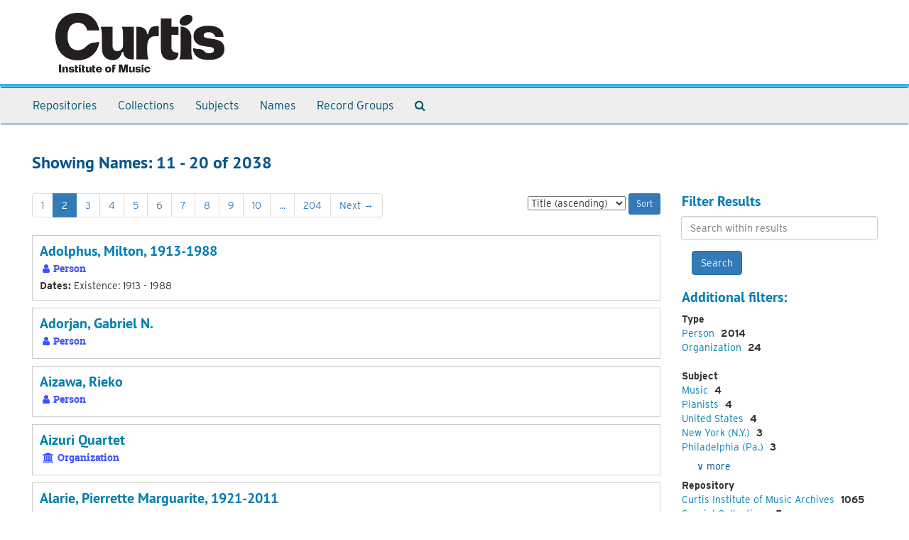

--- FILE ---
content_type: text/html;charset=utf-8
request_url: https://curtisarchives.libraryhost.com/agents?q%5B%5D=%2A&op%5B%5D=OR&field%5B%5D=title&from_year%5B%5D=&to_year%5B%5D=&limit=agent&sort=title_sort%20asc&page=2
body_size: 4513
content:
<!DOCTYPE html>
<html lang="en">
<head>
	<meta charset="utf-8"/>
	<meta http-equiv="X-UA-Compatible" content="IE=edge"/>
	<meta name="viewport" content="width=device-width, initial-scale=1">
	<link href="/favicon.ico" rel="shortcut icon" type="image/x-icon" />
	<title>Names | Curtis Library and Archives</title>
	<meta name="csrf-param" content="authenticity_token" />
<meta name="csrf-token" content="NhzBU1G3iVWeN7BX7xFHxIVRZhsXgToQs680EFz+YuOyXxlRU3os8iALk1XRXl9k7qtRuY8lCRr1U3EUcTELXg==" />

		<meta name="referrer" content="origin-when-cross-origin" />

	<script>
	 var APP_PATH = '/';
	 var SHOW_IDENTIFIERS_IN_TREE = false;
	</script>

	<link rel="stylesheet" media="all" href="/assets/application-02d1eb57938469307edbcf2cb1dd2b1c8a8aa4c18303b998e1831119d70913fc.css" />
	<script src="/assets/application-6c09884a329c1b01012f3affd214e3848aaba6c34c1e1c97581cf5a61f7b1c7b.js"></script>

	

			<!-- Begin plugin layout -->
			<script src="https://use.typekit.net/zeh4rht.js"></script>
<script>try{Typekit.load({ async: true });}catch(e){}</script>
<link rel="stylesheet" type="text/css" href="/assets/style.css">
<link rel="icon" type="image/png" href="/assets/favicon.ico.png">

			<!-- End plugin layout -->

<!-- HTML5 shim and Respond.js for IE8 support of HTML5 elements and media queries -->
<!-- WARNING: Respond.js doesn't work if you view the page via file:// -->
<!--[if lt IE 9]>
	<script src="https://oss.maxcdn.com/html5shiv/3.7.3/html5shiv.min.js"></script>
	<script src="https://oss.maxcdn.com/respond/1.4.2/respond.min.js"></script>
<![endif]-->
</head>

<body>
	<div class="skipnav">
  <a class="sr-only sr-only-focusable" href="#maincontent">Skip to main content</a>
        <a class="sr-only sr-only-focusable" href="#searchresults">Skip to search results</a>
</div>


	<div class="container-fluid no-pad">
		<section  id="header">
  <div class="row">
    <div class="col-sm-12">
      <a href="/"><img class="logo" src="https://curtisarchives.libraryhost.com/assets/logo.jpg" alt="Curtis Library and Archives" /></a>
    </div>
  </div>
</section>

		<section id="navigation">
  <nav class="navbar navbar-default" aria-label="top-level navigation">
    <div class="container-fluid navbar-header top-bar">
      <button type="button" class="navbar-toggle collapsed" data-toggle="collapse" data-target="#collapsemenu"
              aria-expanded="false">
        <span class="sr-only">Toggle Navigation</span>
        <span class="icon-bar"></span>
        <span class="icon-bar"></span>
        <span class="icon-bar"></span>
      </button>
      <div class="collapse navbar-collapse" id="collapsemenu">
        <ul class="nav nav navbar-nav">
            <li><a href="/repositories">Repositories</a></li>
            <li><a href="/repositories/resources">Collections</a></li>
            <li><a href="/subjects">Subjects</a></li>
            <li><a href="/agents">Names</a></li>
            <li><a href="/classifications">Record Groups</a></li>
            <li><a href="/search?reset=true" title="Search The Archives">
                <span class="fa fa-search" aria-hidden="true"></span>
                <span class="sr-only">Search The Archives</span>
              </a>
            </li>
        </ul>
      </div>
    </div>
  </nav>
</section>

	</div>

	<section id="content" class="container-fluid">
		<a name="maincontent" id="maincontent"></a>
		
		<div class="row">
  <div class="col-sm-12">
     



  <h2>Showing Names: 11 - 20 of 2038</h2>
  </div>
</div>

<div class="row">
  <div class="col-sm-9">
    <a name="main" title="Main Content"></a>
    <div class="row"><div class="col-sm-8">
    <div id="paging">
  
  <ul class="pagination">

        <li><a href="/agents?q[]=%2A&amp;op[]=OR&amp;field[]=title&amp;from_year[]=&amp;to_year[]=&amp;limit=agent&amp;sort=title_sort asc&page=1">1</a></li>
        <li class="active"><a href="#">2</a></li>
        <li><a href="/agents?q[]=%2A&amp;op[]=OR&amp;field[]=title&amp;from_year[]=&amp;to_year[]=&amp;limit=agent&amp;sort=title_sort asc&page=3">3</a></li>
        <li><a href="/agents?q[]=%2A&amp;op[]=OR&amp;field[]=title&amp;from_year[]=&amp;to_year[]=&amp;limit=agent&amp;sort=title_sort asc&page=4">4</a></li>
        <li><a href="/agents?q[]=%2A&amp;op[]=OR&amp;field[]=title&amp;from_year[]=&amp;to_year[]=&amp;limit=agent&amp;sort=title_sort asc&page=5">5</a></li>
        <li><a href="/agents?q[]=%2A&amp;op[]=OR&amp;field[]=title&amp;from_year[]=&amp;to_year[]=&amp;limit=agent&amp;sort=title_sort asc&page=6">6</a></li>
        <li><a href="/agents?q[]=%2A&amp;op[]=OR&amp;field[]=title&amp;from_year[]=&amp;to_year[]=&amp;limit=agent&amp;sort=title_sort asc&page=7">7</a></li>
        <li><a href="/agents?q[]=%2A&amp;op[]=OR&amp;field[]=title&amp;from_year[]=&amp;to_year[]=&amp;limit=agent&amp;sort=title_sort asc&page=8">8</a></li>
        <li><a href="/agents?q[]=%2A&amp;op[]=OR&amp;field[]=title&amp;from_year[]=&amp;to_year[]=&amp;limit=agent&amp;sort=title_sort asc&page=9">9</a></li>
        <li><a href="/agents?q[]=%2A&amp;op[]=OR&amp;field[]=title&amp;from_year[]=&amp;to_year[]=&amp;limit=agent&amp;sort=title_sort asc&page=10">10</a></li>
       <li><a href="" style="pointer-events: none;">...</a></li>
       <li><a href="/agents?q[]=%2A&amp;op[]=OR&amp;field[]=title&amp;from_year[]=&amp;to_year[]=&amp;limit=agent&amp;sort=title_sort asc&page=204">204</a></li>
      <li class="next"><a href="/agents?q[]=%2A&amp;op[]=OR&amp;field[]=title&amp;from_year[]=&amp;to_year[]=&amp;limit=agent&amp;sort=title_sort asc&page=3">Next <span aria-hidden="true">&rarr;</span></a></li>
</ul>
</div>

    </div>
    


<div class="col-sm-4 text-right sorter">
 <form class="form-horizontal" action="/agents?q[]=%2A&amp;op[]=OR&amp;field[]=title&amp;from_year[]=&amp;to_year[]=&amp;limit=agent" accept-charset="UTF-8" method="get"><input name="utf8" type="hidden" value="&#x2713;" />
     <input type="hidden" name="q[]" id="q_0" value="*" />
  <input type="hidden" name="op[]" id="op_0" value="OR" />
  <input type="hidden" name="field[]" id="field_0" value="title" />
  <input type="hidden" name="from_year[]" id="from_year_0" value="" />
  <input type="hidden" name="to_year[]" id="to_year_0" value="" />
  <input type="hidden" name="limit" id="limit" value="agent" />
  <input type="hidden" name="action" id="action" value="index" />

   <label class="sr-only" for="sort">Sort by:</label>
   <select name="sort" id="sort"><option selected="selected" value="title_sort asc">Title (ascending)</option>
<option value="title_sort desc">Title (descending)</option></select>
   <input type="submit" name="commit" value="Sort" class="btn btn-primary btn-sm" data-disable-with="Sort" />
</form></div>


</div>
    <div class="row search-results"><div class="col-sm-12">

    <a name="searchresults" id="searchresults"></a>

         <div class="recordrow" style="clear:both" data-uri="/agents/people/1120">
    

<h3>
    <a class="record-title" href="/agents/people/1120">
      Adolphus, Milton, 1913-1988
    </a>
</h3>


<div class="badge-and-identifier">
  <div class="record-type-badge agent">
    <i class="fa fa-user"></i>&#160;Person 
  </div>
</div>

    <div class="recordsummary" style="clear:both">


    <div class="dates">
        <strong>Dates: </strong>
      Existence: 1913 - 1988
    </div>

  <div class="staff-hidden hide">
  </div>



</div>


   </div>

         <div class="recordrow" style="clear:both" data-uri="/agents/people/653">
    

<h3>
    <a class="record-title" href="/agents/people/653">
      Adorjan, Gabriel N.
    </a>
</h3>


<div class="badge-and-identifier">
  <div class="record-type-badge agent">
    <i class="fa fa-user"></i>&#160;Person 
  </div>
</div>

    <div class="recordsummary" style="clear:both">


    <div class="dates">
      
    </div>

  <div class="staff-hidden hide">
  </div>



</div>


   </div>

         <div class="recordrow" style="clear:both" data-uri="/agents/people/1478">
    

<h3>
    <a class="record-title" href="/agents/people/1478">
      Aizawa, Rieko
    </a>
</h3>


<div class="badge-and-identifier">
  <div class="record-type-badge agent">
    <i class="fa fa-user"></i>&#160;Person 
  </div>
</div>

    <div class="recordsummary" style="clear:both">


    <div class="dates">
      
    </div>

  <div class="staff-hidden hide">
  </div>



</div>


   </div>

         <div class="recordrow" style="clear:both" data-uri="/agents/corporate_entities/44">
    

<h3>
    <a class="record-title" href="/agents/corporate_entities/44">
      Aizuri Quartet
    </a>
</h3>


<div class="badge-and-identifier">
  <div class="record-type-badge agent">
    <i class="fa fa-university"></i>&#160;Organization 
  </div>
</div>

    <div class="recordsummary" style="clear:both">


    <div class="dates">
      
    </div>

  <div class="staff-hidden hide">
  </div>



</div>


   </div>

         <div class="recordrow" style="clear:both" data-uri="/agents/people/150">
    

<h3>
    <a class="record-title" href="/agents/people/150">
      Alarie, Pierrette Marguarite, 1921-2011
    </a>
</h3>


<div class="badge-and-identifier">
  <div class="record-type-badge agent">
    <i class="fa fa-user"></i>&#160;Person 
  </div>
</div>

    <div class="recordsummary" style="clear:both">


    <div class="dates">
      
    </div>

  <div class="staff-hidden hide">
  </div>



</div>


   </div>

         <div class="recordrow" style="clear:both" data-uri="/agents/people/1480">
    

<h3>
    <a class="record-title" href="/agents/people/1480">
      Albinson, Patricia Jane
    </a>
</h3>


<div class="badge-and-identifier">
  <div class="record-type-badge agent">
    <i class="fa fa-user"></i>&#160;Person 
  </div>
</div>

    <div class="recordsummary" style="clear:both">


    <div class="dates">
      
    </div>

  <div class="staff-hidden hide">
  </div>



</div>


   </div>

         <div class="recordrow" style="clear:both" data-uri="/agents/people/1124">
    

<h3>
    <a class="record-title" href="/agents/people/1124">
      Albrecht, Peggy Joan Altenburg, 1928-2015
    </a>
</h3>


<div class="badge-and-identifier">
  <div class="record-type-badge agent">
    <i class="fa fa-user"></i>&#160;Person 
  </div>
</div>

    <div class="recordsummary" style="clear:both">


    <div class="dates">
      
    </div>

  <div class="staff-hidden hide">
  </div>



</div>


   </div>

         <div class="recordrow" style="clear:both" data-uri="/agents/people/1542">
    

<h3>
    <a class="record-title" href="/agents/people/1542">
      Aldort, Oliver Emery
    </a>
</h3>


<div class="badge-and-identifier">
  <div class="record-type-badge agent">
    <i class="fa fa-user"></i>&#160;Person 
  </div>
</div>

    <div class="recordsummary" style="clear:both">


    <div class="dates">
      
    </div>

  <div class="staff-hidden hide">
  </div>



</div>


   </div>

         <div class="recordrow" style="clear:both" data-uri="/agents/people/865">
    

<h3>
    <a class="record-title" href="/agents/people/865">
      Aldwell, Edward, 1938-2006
    </a>
</h3>


<div class="badge-and-identifier">
  <div class="record-type-badge agent">
    <i class="fa fa-user"></i>&#160;Person 
  </div>
</div>

    <div class="recordsummary" style="clear:both">


    <div class="dates">
      
    </div>

  <div class="staff-hidden hide">
  </div>



</div>


   </div>

         <div class="recordrow" style="clear:both" data-uri="/agents/people/866">
    

<h3>
    <a class="record-title" href="/agents/people/866">
      Alessi, Joseph Norman, Jr.
    </a>
</h3>


<div class="badge-and-identifier">
  <div class="record-type-badge agent">
    <i class="fa fa-user"></i>&#160;Person 
  </div>
</div>

    <div class="recordsummary" style="clear:both">


    <div class="dates">
      
    </div>

  <div class="staff-hidden hide">
  </div>



</div>


   </div>

    </div></div>
    <div class="row"><div class="col-sm-9">
    <div id="paging_bottom">
  
  <ul class="pagination">

        <li><a href="/agents?q[]=%2A&amp;op[]=OR&amp;field[]=title&amp;from_year[]=&amp;to_year[]=&amp;limit=agent&amp;sort=title_sort asc&page=1">1</a></li>
        <li class="active"><a href="#">2</a></li>
        <li><a href="/agents?q[]=%2A&amp;op[]=OR&amp;field[]=title&amp;from_year[]=&amp;to_year[]=&amp;limit=agent&amp;sort=title_sort asc&page=3">3</a></li>
        <li><a href="/agents?q[]=%2A&amp;op[]=OR&amp;field[]=title&amp;from_year[]=&amp;to_year[]=&amp;limit=agent&amp;sort=title_sort asc&page=4">4</a></li>
        <li><a href="/agents?q[]=%2A&amp;op[]=OR&amp;field[]=title&amp;from_year[]=&amp;to_year[]=&amp;limit=agent&amp;sort=title_sort asc&page=5">5</a></li>
        <li><a href="/agents?q[]=%2A&amp;op[]=OR&amp;field[]=title&amp;from_year[]=&amp;to_year[]=&amp;limit=agent&amp;sort=title_sort asc&page=6">6</a></li>
        <li><a href="/agents?q[]=%2A&amp;op[]=OR&amp;field[]=title&amp;from_year[]=&amp;to_year[]=&amp;limit=agent&amp;sort=title_sort asc&page=7">7</a></li>
        <li><a href="/agents?q[]=%2A&amp;op[]=OR&amp;field[]=title&amp;from_year[]=&amp;to_year[]=&amp;limit=agent&amp;sort=title_sort asc&page=8">8</a></li>
        <li><a href="/agents?q[]=%2A&amp;op[]=OR&amp;field[]=title&amp;from_year[]=&amp;to_year[]=&amp;limit=agent&amp;sort=title_sort asc&page=9">9</a></li>
        <li><a href="/agents?q[]=%2A&amp;op[]=OR&amp;field[]=title&amp;from_year[]=&amp;to_year[]=&amp;limit=agent&amp;sort=title_sort asc&page=10">10</a></li>
       <li><a href="" style="pointer-events: none;">...</a></li>
       <li><a href="/agents?q[]=%2A&amp;op[]=OR&amp;field[]=title&amp;from_year[]=&amp;to_year[]=&amp;limit=agent&amp;sort=title_sort asc&page=204">204</a></li>
      <li class="next"><a href="/agents?q[]=%2A&amp;op[]=OR&amp;field[]=title&amp;from_year[]=&amp;to_year[]=&amp;limit=agent&amp;sort=title_sort asc&page=3">Next <span aria-hidden="true">&rarr;</span></a></li>
</ul>
</div>

    </div></div>
  </div>
  <div id="filter-sidebar" class="col-sm-3">
    <a name="filter" title="Filter Results"></a>
    
<div class="filters">
</div>

<h3>Filter Results</h3>
 <div class="filter_more">
   <form class="form-horizontal" action="/agents?q[]=%2A&amp;op[]=OR&amp;field[]=title&amp;from_year[]=&amp;to_year[]=&amp;limit=agent" accept-charset="UTF-8" method="get"><input name="utf8" type="hidden" value="&#x2713;" />
          <input type="hidden" name="q[]" value="*" />
  <input type="hidden" name="op[]" value="OR" />
  <input type="hidden" name="field[]" value="title" />
  <input type="hidden" name="from_year[]" value="" />
  <input type="hidden" name="to_year[]" value="" />
  <input type="hidden" name="limit" value="agent" />
  <input type="hidden" name="action" value="index" />

          <div class="form-group">
            <input type="hidden" name="sort" value="" />
            <label class="sr-only" for="filter_q">Search within results</label>
            <input type="text" name="filter_q[]" id="filter_q" placeholder="Search within results" class="form-control" />
          </div>
          <input type="hidden" name="filter_from_year" value="" />
          <input type="hidden" name="filter_to_year" value="" />

       <input type="submit" name="commit" value="Search" class="btn btn-primary" data-disable-with="Search" />
</form> </div>

<h3>Additional filters: </h3>
<dl id="facets">



    <dt>Type</dt>
      <dd>
        <a href="/agents?q[]=%2A&amp;op[]=OR&amp;field[]=title&amp;from_year[]=&amp;to_year[]=&amp;limit=agent&amp;sort=title_sort asc&amp;filter_fields[]=primary_type&amp;filter_values[]=agent_person"
           rel="nofollow"
           title="Filter By 'Person'">
          Person
        </a>
        <span class="recordnumber">2014</span>
      </dd>
      <dd>
        <a href="/agents?q[]=%2A&amp;op[]=OR&amp;field[]=title&amp;from_year[]=&amp;to_year[]=&amp;limit=agent&amp;sort=title_sort asc&amp;filter_fields[]=primary_type&amp;filter_values[]=agent_corporate_entity"
           rel="nofollow"
           title="Filter By 'Organization'">
          Organization
        </a>
        <span class="recordnumber">24</span>
      </dd>
    <span class="type-spacer">&nbsp;</span>

    <dt>Subject</dt>
      <dd>
        <a href="/agents?q[]=%2A&amp;op[]=OR&amp;field[]=title&amp;from_year[]=&amp;to_year[]=&amp;limit=agent&amp;sort=title_sort asc&amp;filter_fields[]=subjects&amp;filter_values[]=Music"
           rel="nofollow"
           title="Filter By 'Music'">
          Music
        </a>
        <span class="recordnumber">4</span>
      </dd>
      <dd>
        <a href="/agents?q[]=%2A&amp;op[]=OR&amp;field[]=title&amp;from_year[]=&amp;to_year[]=&amp;limit=agent&amp;sort=title_sort asc&amp;filter_fields[]=subjects&amp;filter_values[]=Pianists"
           rel="nofollow"
           title="Filter By 'Pianists'">
          Pianists
        </a>
        <span class="recordnumber">4</span>
      </dd>
      <dd>
        <a href="/agents?q[]=%2A&amp;op[]=OR&amp;field[]=title&amp;from_year[]=&amp;to_year[]=&amp;limit=agent&amp;sort=title_sort asc&amp;filter_fields[]=subjects&amp;filter_values[]=United+States"
           rel="nofollow"
           title="Filter By 'United States'">
          United States
        </a>
        <span class="recordnumber">4</span>
      </dd>
      <dd>
        <a href="/agents?q[]=%2A&amp;op[]=OR&amp;field[]=title&amp;from_year[]=&amp;to_year[]=&amp;limit=agent&amp;sort=title_sort asc&amp;filter_fields[]=subjects&amp;filter_values[]=New+York+%28N.Y.%29"
           rel="nofollow"
           title="Filter By 'New York (N.Y.)'">
          New York (N.Y.)
        </a>
        <span class="recordnumber">3</span>
      </dd>
      <dd>
        <a href="/agents?q[]=%2A&amp;op[]=OR&amp;field[]=title&amp;from_year[]=&amp;to_year[]=&amp;limit=agent&amp;sort=title_sort asc&amp;filter_fields[]=subjects&amp;filter_values[]=Philadelphia+%28Pa.%29"
           rel="nofollow"
           title="Filter By 'Philadelphia (Pa.)'">
          Philadelphia (Pa.)
        </a>
        <span class="recordnumber">3</span>
      </dd>
        <div class="more-facets">
          <span class="more btn">&or; more</span>
          <div class="below-the-fold">
      <dd>
        <a href="/agents?q[]=%2A&amp;op[]=OR&amp;field[]=title&amp;from_year[]=&amp;to_year[]=&amp;limit=agent&amp;sort=title_sort asc&amp;filter_fields[]=subjects&amp;filter_values[]=College+teachers"
           rel="nofollow"
           title="Filter By 'College teachers'">
          College teachers
        </a>
        <span class="recordnumber">2</span>
      </dd>
      <dd>
        <a href="/agents?q[]=%2A&amp;op[]=OR&amp;field[]=title&amp;from_year[]=&amp;to_year[]=&amp;limit=agent&amp;sort=title_sort asc&amp;filter_fields[]=subjects&amp;filter_values[]=Composers"
           rel="nofollow"
           title="Filter By 'Composers'">
          Composers
        </a>
        <span class="recordnumber">2</span>
      </dd>
      <dd>
        <a href="/agents?q[]=%2A&amp;op[]=OR&amp;field[]=title&amp;from_year[]=&amp;to_year[]=&amp;limit=agent&amp;sort=title_sort asc&amp;filter_fields[]=subjects&amp;filter_values[]=Editors"
           rel="nofollow"
           title="Filter By 'Editors'">
          Editors
        </a>
        <span class="recordnumber">2</span>
      </dd>
      <dd>
        <a href="/agents?q[]=%2A&amp;op[]=OR&amp;field[]=title&amp;from_year[]=&amp;to_year[]=&amp;limit=agent&amp;sort=title_sort asc&amp;filter_fields[]=subjects&amp;filter_values[]=Music+teachers"
           rel="nofollow"
           title="Filter By 'Music teachers'">
          Music teachers
        </a>
        <span class="recordnumber">2</span>
      </dd>
      <dd>
        <a href="/agents?q[]=%2A&amp;op[]=OR&amp;field[]=title&amp;from_year[]=&amp;to_year[]=&amp;limit=agent&amp;sort=title_sort asc&amp;filter_fields[]=subjects&amp;filter_values[]=Violinists"
           rel="nofollow"
           title="Filter By 'Violinists'">
          Violinists
        </a>
        <span class="recordnumber">2</span>
      </dd>
      <dd>
        <a href="/agents?q[]=%2A&amp;op[]=OR&amp;field[]=title&amp;from_year[]=&amp;to_year[]=&amp;limit=agent&amp;sort=title_sort asc&amp;filter_fields[]=subjects&amp;filter_values[]=Actors"
           rel="nofollow"
           title="Filter By 'Actors'">
          Actors
        </a>
        <span class="recordnumber">1</span>
      </dd>
      <dd>
        <a href="/agents?q[]=%2A&amp;op[]=OR&amp;field[]=title&amp;from_year[]=&amp;to_year[]=&amp;limit=agent&amp;sort=title_sort asc&amp;filter_fields[]=subjects&amp;filter_values[]=Bensheim+%28Germany%29"
           rel="nofollow"
           title="Filter By 'Bensheim (Germany)'">
          Bensheim (Germany)
        </a>
        <span class="recordnumber">1</span>
      </dd>
      <dd>
        <a href="/agents?q[]=%2A&amp;op[]=OR&amp;field[]=title&amp;from_year[]=&amp;to_year[]=&amp;limit=agent&amp;sort=title_sort asc&amp;filter_fields[]=subjects&amp;filter_values[]=Bucharest+%28Romania%29"
           rel="nofollow"
           title="Filter By 'Bucharest (Romania)'">
          Bucharest (Romania)
        </a>
        <span class="recordnumber">1</span>
      </dd>
      <dd>
        <a href="/agents?q[]=%2A&amp;op[]=OR&amp;field[]=title&amp;from_year[]=&amp;to_year[]=&amp;limit=agent&amp;sort=title_sort asc&amp;filter_fields[]=subjects&amp;filter_values[]=Canada"
           rel="nofollow"
           title="Filter By 'Canada'">
          Canada
        </a>
        <span class="recordnumber">1</span>
      </dd>
      <dd>
        <a href="/agents?q[]=%2A&amp;op[]=OR&amp;field[]=title&amp;from_year[]=&amp;to_year[]=&amp;limit=agent&amp;sort=title_sort asc&amp;filter_fields[]=subjects&amp;filter_values[]=Charlotte+%28N.C.%29"
           rel="nofollow"
           title="Filter By 'Charlotte (N.C.)'">
          Charlotte (N.C.)
        </a>
        <span class="recordnumber">1</span>
      </dd>
      <dd>
        <a href="/agents?q[]=%2A&amp;op[]=OR&amp;field[]=title&amp;from_year[]=&amp;to_year[]=&amp;limit=agent&amp;sort=title_sort asc&amp;filter_fields[]=subjects&amp;filter_values[]=Chicago+%28Ill.%29"
           rel="nofollow"
           title="Filter By 'Chicago (Ill.)'">
          Chicago (Ill.)
        </a>
        <span class="recordnumber">1</span>
      </dd>
      <dd>
        <a href="/agents?q[]=%2A&amp;op[]=OR&amp;field[]=title&amp;from_year[]=&amp;to_year[]=&amp;limit=agent&amp;sort=title_sort asc&amp;filter_fields[]=subjects&amp;filter_values[]=Conductors+%28Music%29"
           rel="nofollow"
           title="Filter By 'Conductors (Music)'">
          Conductors (Music)
        </a>
        <span class="recordnumber">1</span>
      </dd>
      <dd>
        <a href="/agents?q[]=%2A&amp;op[]=OR&amp;field[]=title&amp;from_year[]=&amp;to_year[]=&amp;limit=agent&amp;sort=title_sort asc&amp;filter_fields[]=subjects&amp;filter_values[]=Evanston+%28Ill.%29"
           rel="nofollow"
           title="Filter By 'Evanston (Ill.)'">
          Evanston (Ill.)
        </a>
        <span class="recordnumber">1</span>
      </dd>
      <dd>
        <a href="/agents?q[]=%2A&amp;op[]=OR&amp;field[]=title&amp;from_year[]=&amp;to_year[]=&amp;limit=agent&amp;sort=title_sort asc&amp;filter_fields[]=subjects&amp;filter_values[]=Flutists"
           rel="nofollow"
           title="Filter By 'Flutists'">
          Flutists
        </a>
        <span class="recordnumber">1</span>
      </dd>
      <dd>
        <a href="/agents?q[]=%2A&amp;op[]=OR&amp;field[]=title&amp;from_year[]=&amp;to_year[]=&amp;limit=agent&amp;sort=title_sort asc&amp;filter_fields[]=subjects&amp;filter_values[]=Germany"
           rel="nofollow"
           title="Filter By 'Germany'">
          Germany
        </a>
        <span class="recordnumber">1</span>
      </dd>
      <dd>
        <a href="/agents?q[]=%2A&amp;op[]=OR&amp;field[]=title&amp;from_year[]=&amp;to_year[]=&amp;limit=agent&amp;sort=title_sort asc&amp;filter_fields[]=subjects&amp;filter_values[]=Hammond+%28Ind.%29"
           rel="nofollow"
           title="Filter By 'Hammond (Ind.)'">
          Hammond (Ind.)
        </a>
        <span class="recordnumber">1</span>
      </dd>
      <dd>
        <a href="/agents?q[]=%2A&amp;op[]=OR&amp;field[]=title&amp;from_year[]=&amp;to_year[]=&amp;limit=agent&amp;sort=title_sort asc&amp;filter_fields[]=subjects&amp;filter_values[]=Harpsichordists"
           rel="nofollow"
           title="Filter By 'Harpsichordists'">
          Harpsichordists
        </a>
        <span class="recordnumber">1</span>
      </dd>
      <dd>
        <a href="/agents?q[]=%2A&amp;op[]=OR&amp;field[]=title&amp;from_year[]=&amp;to_year[]=&amp;limit=agent&amp;sort=title_sort asc&amp;filter_fields[]=subjects&amp;filter_values[]=Law"
           rel="nofollow"
           title="Filter By 'Law'">
          Law
        </a>
        <span class="recordnumber">1</span>
      </dd>
      <dd>
        <a href="/agents?q[]=%2A&amp;op[]=OR&amp;field[]=title&amp;from_year[]=&amp;to_year[]=&amp;limit=agent&amp;sort=title_sort asc&amp;filter_fields[]=subjects&amp;filter_values[]=Lawyers"
           rel="nofollow"
           title="Filter By 'Lawyers'">
          Lawyers
        </a>
        <span class="recordnumber">1</span>
      </dd>
      <dd>
        <a href="/agents?q[]=%2A&amp;op[]=OR&amp;field[]=title&amp;from_year[]=&amp;to_year[]=&amp;limit=agent&amp;sort=title_sort asc&amp;filter_fields[]=subjects&amp;filter_values[]=Literature"
           rel="nofollow"
           title="Filter By 'Literature'">
          Literature
        </a>
        <span class="recordnumber">1</span>
      </dd>
      <dd>
        <a href="/agents?q[]=%2A&amp;op[]=OR&amp;field[]=title&amp;from_year[]=&amp;to_year[]=&amp;limit=agent&amp;sort=title_sort asc&amp;filter_fields[]=subjects&amp;filter_values[]=Lucerne+%28Switzerland%29"
           rel="nofollow"
           title="Filter By 'Lucerne (Switzerland)'">
          Lucerne (Switzerland)
        </a>
        <span class="recordnumber">1</span>
      </dd>
      <dd>
        <a href="/agents?q[]=%2A&amp;op[]=OR&amp;field[]=title&amp;from_year[]=&amp;to_year[]=&amp;limit=agent&amp;sort=title_sort asc&amp;filter_fields[]=subjects&amp;filter_values[]=Merion%2C+Pa."
           rel="nofollow"
           title="Filter By 'Merion, Pa.'">
          Merion, Pa.
        </a>
        <span class="recordnumber">1</span>
      </dd>
      <dd>
        <a href="/agents?q[]=%2A&amp;op[]=OR&amp;field[]=title&amp;from_year[]=&amp;to_year[]=&amp;limit=agent&amp;sort=title_sort asc&amp;filter_fields[]=subjects&amp;filter_values[]=Mexico"
           rel="nofollow"
           title="Filter By 'Mexico'">
          Mexico
        </a>
        <span class="recordnumber">1</span>
      </dd>
      <dd>
        <a href="/agents?q[]=%2A&amp;op[]=OR&amp;field[]=title&amp;from_year[]=&amp;to_year[]=&amp;limit=agent&amp;sort=title_sort asc&amp;filter_fields[]=subjects&amp;filter_values[]=Moson+%28Hungary%29"
           rel="nofollow"
           title="Filter By 'Moson (Hungary)'">
          Moson (Hungary)
        </a>
        <span class="recordnumber">1</span>
      </dd>
      <dd>
        <a href="/agents?q[]=%2A&amp;op[]=OR&amp;field[]=title&amp;from_year[]=&amp;to_year[]=&amp;limit=agent&amp;sort=title_sort asc&amp;filter_fields[]=subjects&amp;filter_values[]=Music+critics"
           rel="nofollow"
           title="Filter By 'Music critics'">
          Music critics
        </a>
        <span class="recordnumber">1</span>
      </dd>
      <dd>
        <a href="/agents?q[]=%2A&amp;op[]=OR&amp;field[]=title&amp;from_year[]=&amp;to_year[]=&amp;limit=agent&amp;sort=title_sort asc&amp;filter_fields[]=subjects&amp;filter_values[]=Music--Editing"
           rel="nofollow"
           title="Filter By 'Music--Editing'">
          Music--Editing
        </a>
        <span class="recordnumber">1</span>
      </dd>
      <dd>
        <a href="/agents?q[]=%2A&amp;op[]=OR&amp;field[]=title&amp;from_year[]=&amp;to_year[]=&amp;limit=agent&amp;sort=title_sort asc&amp;filter_fields[]=subjects&amp;filter_values[]=Musical+criticism"
           rel="nofollow"
           title="Filter By 'Musical criticism'">
          Musical criticism
        </a>
        <span class="recordnumber">1</span>
      </dd>
      <dd>
        <a href="/agents?q[]=%2A&amp;op[]=OR&amp;field[]=title&amp;from_year[]=&amp;to_year[]=&amp;limit=agent&amp;sort=title_sort asc&amp;filter_fields[]=subjects&amp;filter_values[]=Physicists"
           rel="nofollow"
           title="Filter By 'Physicists'">
          Physicists
        </a>
        <span class="recordnumber">1</span>
      </dd>
      <dd>
        <a href="/agents?q[]=%2A&amp;op[]=OR&amp;field[]=title&amp;from_year[]=&amp;to_year[]=&amp;limit=agent&amp;sort=title_sort asc&amp;filter_fields[]=subjects&amp;filter_values[]=Physics"
           rel="nofollow"
           title="Filter By 'Physics'">
          Physics
        </a>
        <span class="recordnumber">1</span>
      </dd>
      <dd>
        <a href="/agents?q[]=%2A&amp;op[]=OR&amp;field[]=title&amp;from_year[]=&amp;to_year[]=&amp;limit=agent&amp;sort=title_sort asc&amp;filter_fields[]=subjects&amp;filter_values[]=Port+Deposit+%28Md.%29"
           rel="nofollow"
           title="Filter By 'Port Deposit (Md.)'">
          Port Deposit (Md.)
        </a>
        <span class="recordnumber">1</span>
      </dd>
      <dd>
        <a href="/agents?q[]=%2A&amp;op[]=OR&amp;field[]=title&amp;from_year[]=&amp;to_year[]=&amp;limit=agent&amp;sort=title_sort asc&amp;filter_fields[]=subjects&amp;filter_values[]=Princeton+%28N.J.%29"
           rel="nofollow"
           title="Filter By 'Princeton (N.J.)'">
          Princeton (N.J.)
        </a>
        <span class="recordnumber">1</span>
      </dd>
      <dd>
        <a href="/agents?q[]=%2A&amp;op[]=OR&amp;field[]=title&amp;from_year[]=&amp;to_year[]=&amp;limit=agent&amp;sort=title_sort asc&amp;filter_fields[]=subjects&amp;filter_values[]=Surgeons"
           rel="nofollow"
           title="Filter By 'Surgeons'">
          Surgeons
        </a>
        <span class="recordnumber">1</span>
      </dd>
      <dd>
        <a href="/agents?q[]=%2A&amp;op[]=OR&amp;field[]=title&amp;from_year[]=&amp;to_year[]=&amp;limit=agent&amp;sort=title_sort asc&amp;filter_fields[]=subjects&amp;filter_values[]=Translators"
           rel="nofollow"
           title="Filter By 'Translators'">
          Translators
        </a>
        <span class="recordnumber">1</span>
      </dd>
      <dd>
        <a href="/agents?q[]=%2A&amp;op[]=OR&amp;field[]=title&amp;from_year[]=&amp;to_year[]=&amp;limit=agent&amp;sort=title_sort asc&amp;filter_fields[]=subjects&amp;filter_values[]=Vilnius+%28Lithuania%29"
           rel="nofollow"
           title="Filter By 'Vilnius (Lithuania)'">
          Vilnius (Lithuania)
        </a>
        <span class="recordnumber">1</span>
      </dd>
      <dd>
        <a href="/agents?q[]=%2A&amp;op[]=OR&amp;field[]=title&amp;from_year[]=&amp;to_year[]=&amp;limit=agent&amp;sort=title_sort asc&amp;filter_fields[]=subjects&amp;filter_values[]=Violin+teachers"
           rel="nofollow"
           title="Filter By 'Violin teachers'">
          Violin teachers
        </a>
        <span class="recordnumber">1</span>
      </dd>
      <dd>
        <a href="/agents?q[]=%2A&amp;op[]=OR&amp;field[]=title&amp;from_year[]=&amp;to_year[]=&amp;limit=agent&amp;sort=title_sort asc&amp;filter_fields[]=subjects&amp;filter_values[]=White+Plains+%28N.Y.%29"
           rel="nofollow"
           title="Filter By 'White Plains (N.Y.)'">
          White Plains (N.Y.)
        </a>
        <span class="recordnumber">1</span>
      </dd>
      <dd>
        <a href="/agents?q[]=%2A&amp;op[]=OR&amp;field[]=title&amp;from_year[]=&amp;to_year[]=&amp;limit=agent&amp;sort=title_sort asc&amp;filter_fields[]=subjects&amp;filter_values[]=Wilmington+%28Del.%29"
           rel="nofollow"
           title="Filter By 'Wilmington (Del.)'">
          Wilmington (Del.)
        </a>
        <span class="recordnumber">1</span>
      </dd>
      <dd>
        <a href="/agents?q[]=%2A&amp;op[]=OR&amp;field[]=title&amp;from_year[]=&amp;to_year[]=&amp;limit=agent&amp;sort=title_sort asc&amp;filter_fields[]=subjects&amp;filter_values[]=Winter+Park+%28Fla.%29"
           rel="nofollow"
           title="Filter By 'Winter Park (Fla.)'">
          Winter Park (Fla.)
        </a>
        <span class="recordnumber">1</span>
      </dd>
+        <span class="less btn">&and; less</span>
      </div>
    <span class="type-spacer">&nbsp;</span>

    <dt>Repository</dt>
      <dd>
        <a href="/agents?q[]=%2A&amp;op[]=OR&amp;field[]=title&amp;from_year[]=&amp;to_year[]=&amp;limit=agent&amp;sort=title_sort asc&amp;filter_fields[]=used_within_published_repository&amp;filter_values[]=%2Frepositories%2F2"
           rel="nofollow"
           title="Filter By 'Curtis Institute of Music Archives'">
          Curtis Institute of Music Archives
        </a>
        <span class="recordnumber">1065</span>
      </dd>
      <dd>
        <a href="/agents?q[]=%2A&amp;op[]=OR&amp;field[]=title&amp;from_year[]=&amp;to_year[]=&amp;limit=agent&amp;sort=title_sort asc&amp;filter_fields[]=used_within_published_repository&amp;filter_values[]=%2Frepositories%2F4"
           rel="nofollow"
           title="Filter By 'Special Collections'">
          Special Collections
        </a>
        <span class="recordnumber">5</span>
      </dd>
    <span class="type-spacer">&nbsp;</span>
</dl>


  </div>

</div>

	</section>

	<script  type="text/javascript" >
		$(".upper-record-details .note-content").each(function(index, element){$(this).readmore(450)});
	</script>

	<div class="container-fluid panel-footer">
  <div class="row">
     <div class="col-md-12">
       <p class="footer-items"><a href="https://curtisarchives.libraryhost.com/admin">Staff Interface</a>
         | Visit <a href='http://archivesspace.org'>ArchivesSpace.org</a>
         | v3.4.0
          | <a id='aspaceFeedbackLink' href='https://archivesspace.org/contact' target='_blank'>Send Feedback or Report a Problem</a></p>
     </div>
  </div>
</div>



</body>
</html>
